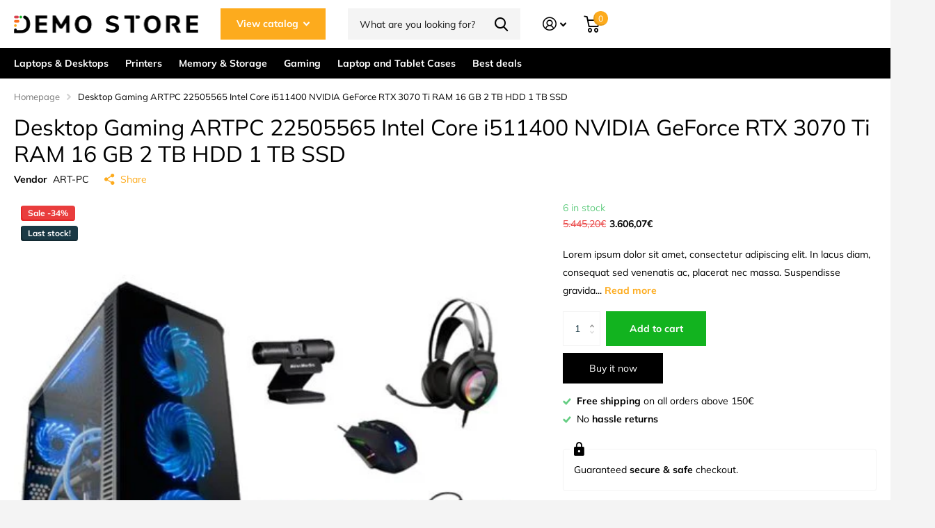

--- FILE ---
content_type: text/html; charset=utf-8
request_url: https://demostore-verbolia.com/products/desktop-gaming-artpc-22505565-intel-core-i511400-nvidia-geforce-rtx-3070-ti-ram-16-gb-2-tb-hdd-1-tb-ssd/?section_id=product-item
body_size: 637
content:
<div id="shopify-section-product-item" class="shopify-section">
<li class="square  has-form
  
  
  "
  
  ><figure >
      <span class="label"><span class="overlay-sale">Sale&nbsp;-34%</span><span>Last stock!</span>
</span>

      <a href="/products/desktop-gaming-artpc-22505565-intel-core-i511400-nvidia-geforce-rtx-3070-ti-ram-16-gb-2-tb-hdd-1-tb-ssd">
<picture>
            <img
              src="//demostore-verbolia.com/cdn/shop/t/16/assets/placeholder-pixel_small.png?v=33125877389226915141705573993"
              data-src="//demostore-verbolia.com/cdn/shop/products/ca261e932f7f060b95bd17d890836dc29f14daa7_2bcbbf9a-d853-4e0f-ba47-73a1fe869024.jpg?height=645&pad_color=fff&v=1631711991&width=645"data-srcset="//demostore-verbolia.com/cdn/shop/products/ca261e932f7f060b95bd17d890836dc29f14daa7_2bcbbf9a-d853-4e0f-ba47-73a1fe869024.jpg?height=430&pad_color=fff&v=1631711991&width=430 1x, //demostore-verbolia.com/cdn/shop/products/ca261e932f7f060b95bd17d890836dc29f14daa7_2bcbbf9a-d853-4e0f-ba47-73a1fe869024.jpg?height=645&pad_color=fff&v=1631711991&width=645 2x"width="430"
              height="430"
              alt="Desktop Gaming ARTPC 22505565 Intel Core i511400 NVIDIA GeForce RTX 3070 Ti RAM 16 GB 2 TB HDD 1 TB SSD"
              
            >
          </picture></a>
<form method="post" action="/cart/add" id="quick-add-product-item71173230102351" accept-charset="UTF-8" class="f8pr form-card" enctype="multipart/form-data" novalidate="novalidate"><input type="hidden" name="form_type" value="product" /><input type="hidden" name="utf8" value="✓" /><fieldset>
          <input type="hidden" name="id" value="41678425915579">
          <p class="submit"><span class="input-amount">
              <label for="quantity-quick-add-product-item71173230102351" class="hidden">Quantity</label>
              <input type="number" id="quantity-quick-add-product-item71173230102351" name="quantity" value="1"
                  min="1"
                 
                
                required>
            </span><button type="submit" class="overlay-tertiary"><span class="mobile-hide">Add to cart</span><i aria-hidden="true" class="icon-cart mobile-only"></i>
            </button>
          </p>
        </fieldset><input type="hidden" name="product-id" value="7117323010235" /><input type="hidden" name="section-id" value="product-item" /></form>
</figure><div>
<h3><span class="small">
              ART-PC
          </span><a href="/products/desktop-gaming-artpc-22505565-intel-core-i511400-nvidia-geforce-rtx-3070-ti-ram-16-gb-2-tb-hdd-1-tb-ssd" >Desktop Gaming ARTPC 22505565 Intel Core i511400 NVIDIA GeForce RTX 3070 Ti RAM 16 GB 2 TB HDD 1 TB SSD</a></h3><p class="stock  overlay-valid list-hide " >
      6 in stock
</p></div>
  <div class="static">
<p class="price"><span class="old-price">5.445,20€</span>3.606,07€
</p>
      <form method="post" action="/cart/add" id="quick-add-product-item71173230102352" accept-charset="UTF-8" class="f8pr form-card" enctype="multipart/form-data" novalidate="novalidate"><input type="hidden" name="form_type" value="product" /><input type="hidden" name="utf8" value="✓" /><fieldset>
          <input type="hidden" name="id" value="41678425915579">
          <p class="submit"><span class="input-amount">
              <label for="quantity-quick-add-product-item71173230102352" class="hidden">Quantity</label>
              <input type="number" id="quantity-quick-add-product-item71173230102352" name="quantity" value="1"
                  min="1"
                 
                
                required>
            </span><button type="submit" class="overlay-tertiary"><span class="mobile-hide">Add to cart</span><i aria-hidden="true" class="icon-cart mobile-only"></i>
            </button>
          </p>
        </fieldset><input type="hidden" name="product-id" value="7117323010235" /><input type="hidden" name="section-id" value="product-item" /></form>
      
</div>
</li>

</div>

--- FILE ---
content_type: text/css
request_url: https://demostore-verbolia.com/cdn/shop/t/16/assets/screen-settings.css?v=179757792185089080391759343318
body_size: 2437
content:
@font-face{font-family:Muli;font-weight:400;font-style:normal;font-display:swap;src:url(//demostore-verbolia.com/cdn/fonts/muli/muli_n4.e949947cfff05efcc994b2e2db40359a04fa9a92.woff2?h1=ZGVtb3N0b3JlLXZlcmJvbGlhLmNvbQ&h2=ZGVtb3N0b3JldmVyYm9saWEuYWNjb3VudC5teXNob3BpZnkuY29t&hmac=b36d60465b2b96d637346223731265e9cdf06431bd95edd6e4dcb6685b1043af) format("woff2"),url(//demostore-verbolia.com/cdn/fonts/muli/muli_n4.35355e4a0c27c9bc94d9af3f9bcb586d8229277a.woff?h1=ZGVtb3N0b3JlLXZlcmJvbGlhLmNvbQ&h2=ZGVtb3N0b3JldmVyYm9saWEuYWNjb3VudC5teXNob3BpZnkuY29t&hmac=32a5e6c8419f62577e044161b3f68944a43d4700739353f42fbdcb7336edb314) format("woff")}@font-face{font-family:Muli;font-weight:400;font-style:normal;font-display:swap;src:url(//demostore-verbolia.com/cdn/fonts/muli/muli_n4.e949947cfff05efcc994b2e2db40359a04fa9a92.woff2?h1=ZGVtb3N0b3JlLXZlcmJvbGlhLmNvbQ&h2=ZGVtb3N0b3JldmVyYm9saWEuYWNjb3VudC5teXNob3BpZnkuY29t&hmac=b36d60465b2b96d637346223731265e9cdf06431bd95edd6e4dcb6685b1043af) format("woff2"),url(//demostore-verbolia.com/cdn/fonts/muli/muli_n4.35355e4a0c27c9bc94d9af3f9bcb586d8229277a.woff?h1=ZGVtb3N0b3JlLXZlcmJvbGlhLmNvbQ&h2=ZGVtb3N0b3JldmVyYm9saWEuYWNjb3VudC5teXNob3BpZnkuY29t&hmac=32a5e6c8419f62577e044161b3f68944a43d4700739353f42fbdcb7336edb314) format("woff")}@font-face{font-family:Muli;font-weight:700;font-style:normal;font-display:swap;src:url(//demostore-verbolia.com/cdn/fonts/muli/muli_n7.c8c44d0404947d89610714223e630c4cbe005587.woff2?h1=ZGVtb3N0b3JlLXZlcmJvbGlhLmNvbQ&h2=ZGVtb3N0b3JldmVyYm9saWEuYWNjb3VudC5teXNob3BpZnkuY29t&hmac=05fb21e7f1b85c7b6f42a1497fbd20a7707344fbf534227df3846fba8d817250) format("woff2"),url(//demostore-verbolia.com/cdn/fonts/muli/muli_n7.4cbcffea6175d46b4d67e9408244a5b38c2ac568.woff?h1=ZGVtb3N0b3JlLXZlcmJvbGlhLmNvbQ&h2=ZGVtb3N0b3JldmVyYm9saWEuYWNjb3VudC5teXNob3BpZnkuY29t&hmac=9dec6bf06c752a2babd997b0e51605138e7ff51870b9dd6d7ee4f902f416e17c) format("woff")}@font-face{font-family:Muli;font-weight:400;font-style:italic;font-display:swap;src:url(//demostore-verbolia.com/cdn/fonts/muli/muli_i4.c0a1ea800bab5884ab82e4eb25a6bd25121bd08c.woff2?h1=ZGVtb3N0b3JlLXZlcmJvbGlhLmNvbQ&h2=ZGVtb3N0b3JldmVyYm9saWEuYWNjb3VudC5teXNob3BpZnkuY29t&hmac=c493c07cd6f1d7941f279adff8fa04cb4213e2079f3e1c5fd4fda95334dd300b) format("woff2"),url(//demostore-verbolia.com/cdn/fonts/muli/muli_i4.a6c39b1b31d876de7f99b3646461aa87120de6ed.woff?h1=ZGVtb3N0b3JlLXZlcmJvbGlhLmNvbQ&h2=ZGVtb3N0b3JldmVyYm9saWEuYWNjb3VudC5teXNob3BpZnkuY29t&hmac=a7593a7b5dc6710b87113734a3196e0e9e47313e3ac6d8206391fca76a48abf5) format("woff")}@font-face{font-family:Muli;font-weight:700;font-style:italic;font-display:swap;src:url(//demostore-verbolia.com/cdn/fonts/muli/muli_i7.34eedbf231efa20bd065d55f6f71485730632c7b.woff2?h1=ZGVtb3N0b3JlLXZlcmJvbGlhLmNvbQ&h2=ZGVtb3N0b3JldmVyYm9saWEuYWNjb3VudC5teXNob3BpZnkuY29t&hmac=e948d073d820287452bbac6c1df98ceb2e6d4b645fb345255a43d45468009166) format("woff2"),url(//demostore-verbolia.com/cdn/fonts/muli/muli_i7.2b4df846821493e68344d0b0212997d071bf38b7.woff?h1=ZGVtb3N0b3JlLXZlcmJvbGlhLmNvbQ&h2=ZGVtb3N0b3JldmVyYm9saWEuYWNjb3VudC5teXNob3BpZnkuY29t&hmac=21b110f03c5f0630ede575f804388071990c4d4b8311a3ba5c3c8c622b6af11a) format("woff")}@font-face{font-family:i;src:url(//demostore-verbolia.com/cdn/shop/t/16/assets/icomoon.woff2?v=50340142654461913891705573993) format("woff2"),url(//demostore-verbolia.com/cdn/shop/t/16/assets/icomoon.woff?v=157935602477571493501705573993) format("woff");font-display:swap}:root{--secondary_text: var(--white);--secondary_bg: #fdab1d;--secondary_bg_dark: #e59202;--secondary_bg_fade: #fdbe50;--secondary_btn_text: #ffffff;--secondary_bg_btn: #fdab1d;--secondary_bg_btn_dark: #e59202;--secondary_bg_btn_fade: #fdbe50;--tertiary_text: #FFFFFF;--tertiary_bg: #12b31f;--tertiary_bg_dark: #0d8517;--tertiary_bg_fade: #17e127;--tertiary_fg: var(--tertiary_text);--quaternary_text: #ffffff;--quaternary_bg: #000000;--quaternary_bg_dark: #000000;--quaternary_bg_fade: #1a1a1a;--custom_top_search_bg:var(--body_bg);--custom_input_fg: var(--dark);--alert_error: #e93d3d;// --alert_error_bg: #ffffff;--alert_valid: #64cd82;--lime: #64cd82;--gallery: #f4f4f4;--sand: #f4f4f4;--product_label_bg: #1a3945;--product_label_bg_dark:#132a32;--product_label_text: #ffffff;--sale_label_bg: #e93d3d;--sale_label_bg_dark: #e62626;--sale_label_text: #FFFFFF;--positive_bg: #64cd82;--positive_bg_dark: #51c772;--positive_fg: var(--white);--price_color: #000000;--price_color_old: #e93d3d;--primary_text: var(--black);--primary_text_h: var(--black);--body_bg: #FFFFFF;--main_ff: Muli, sans-serif;--main_ff_h: Muli, sans-serif;--main_fw: 400;--main_fw_strong: 700;--main_fw_h: 400;--main_fw_h_strong: 700;--main_fs: normal;--main_fs_h: normal;--mob_h1: 18px;--mob_h2: 18px;--mob_h3: 18px}.t1ac{--secondary_bg_btn: #b27202;--secondary_bg_btn_dark: #805101;--secondary_bg_btn_fade: #fdab1d;--tertiary_bg: #09560f;--tertiary_bg_dark: #042807;--tertiary_bg_fade: #12b31f;--quaternary_bg: #000000;--quaternary_bg_dark: #000000;--quaternary_bg_fade: #000000;--mob_h1: 20px;--mob_h2: 20px;--mob_h3: 20px}:root{--white: #FFFFFF;--white_bg: var(--white);--white_bg_dark: #f2f2f2;--white_bg_var: var(--white_bg);--white_fg: var(--black);--white_pl: #1a1a1a;--white_btn_bg: var(--accent_bg);--white_btn_bg_dark: #f49c02;--white_btn_fg: var(--accent_fg);--black: #000000;--black_bg: var(--black);--black_bg_dark: #000000;--black_bg_var: #0d0d0d;--black_fg: var(--white);--black_pl: #ffffff;--black_btn_bg: var(--accent_bg);--black_btn_bg_dark: #f49c02;--black_btn_fg: var(--accent_fg);--light: #f4f4f4;--light_bg: var(--light);--light_bg_dark: #e7e7e7;--light_bg_var: #e7e7e7;--light_fg: var(--black);--light_pl: #1a1a1a;--light_btn_bg: var(--accent_bg);--light_btn_bg_dark: #f49c02;--light_btn_fg: var(--accent_fg);--light_2: #ffeed1;--light_2_bg: var(--light_2);--light_2_bg_dark: #ffe5b8;--light_2_bg_var: #ffe5b8;--light_2_fg: var(--black);--light_2_pl: #1a1a1a;--light_2_btn_bg: var(--dark);--light_2_btn_bg_dark:#10242b;--light_2_btn_fg: var(--accent_fg);--accent: #fdab1d;--accent_bg: var(--accent);--accent_bg_dark: #fda204;--accent_bg_var: #fda204;--accent_fg: var(--white);--accent_pl: #ffffff;--accent_btn_bg: var(--accent_fg);--accent_btn_bg_dark: #ededed;--accent_btn_fg: var(--accent_bg);--dark: #1a3945;--dark_bg: var(--dark);--dark_bg_dark: #132a32;--dark_bg_var: #214858;--dark_fg: var(--white);--dark_pl: #ffffff;--dark_btn_bg: var(--accent_bg);--dark_btn_bg_dark: #f49c02;--dark_btn_fg: var(--accent_fg);--light_gradient: linear-gradient(120deg, rgba(244, 244, 244, 1), rgba(239, 179, 76, .51) 100%);--light_gradient_bg: var(--light_gradient);--dark_gradient: linear-gradient(320deg, rgba(232, 74, 147, 1) 4%, rgba(239, 179, 76, 1) 100%);--dark_gradient_bg: var(--dark_gradient)}[class^=palette-white],[data-active-content*=palette-white]{--primary_bg: var(--white_bg);--primary_text: var(--white_fg);--secondary_btn_text: var(--white_btn_fg);--secondary_bg_btn: var(--white_btn_bg);--secondary_bg_btn_dark: var(--white_btn_bg_dark)}[class^=palette-black],[data-active-content*=palette-black]{--primary_bg: var(--black_bg);--primary_text: var(--black_fg);--secondary_btn_text: var(--black_btn_fg);--secondary_bg_btn: var(--black_btn_bg);--secondary_bg_btn_dark: var(--black_btn_bg_dark)}[class^=palette-light],[data-active-content*=palette-light]{--primary_bg: var(--light_bg);--primary_text: var(--light_fg);--secondary_btn_text: var(--light_btn_fg);--secondary_bg_btn: var(--light_btn_bg);--secondary_bg_btn_dark: var(--light_btn_bg_dark)}[class^=palette-light_2],[data-active-content*=palette-light_2]{--primary_bg: var(--light_2_bg);--primary_text: var(--light_2_fg);--secondary_btn_text: var(--light_2_btn_fg);--secondary_bg_btn: var(--light_2_btn_bg);--secondary_bg_btn_dark: var(--light_2_btn_bg_dark)}[class^=palette-accent],[data-active-content*=palette-accent]{--primary_bg: var(--accent_bg);--primary_text: var(--accent_fg);--secondary_btn_text: var(--accent_btn_fg);--secondary_bg_btn: var(--accent_btn_bg);--secondary_bg_btn_dark: var(--accent_btn_bg_dark)}[class^=palette-dark],[data-active-content*=palette-dark]{--primary_bg: var(--dark_bg);--primary_text: var(--dark_fg);--secondary_btn_text: var(--dark_btn_fg);--secondary_bg_btn: var(--dark_btn_bg);--secondary_bg_btn_dark: var(--dark_btn_bg_dark)}.palette-light_gradient,[data-active-content*=palette-light_gradient]{--primary_bg: var(--light_gradient_bg)}.palette-dark_gradient,[data-active-content*=palette-dark_gradient]{--primary_bg: var(--dark_gradient_bg)}[class*=button-palette-white],[data-active-content*=button-palette-white]{--secondary_bg: var(--white_bg);--secondary_btn_text: var(--white_fg);--secondary_bg_btn: var(--white_bg);--secondary_bg_btn_dark: var(--white_bg_dark)}[class*=button-palette-black],[data-active-content*=button-palette-black]{--secondary_bg: var(--black_bg);--secondary_btn_text: var(--black_fg);--secondary_bg_btn: var(--black_bg);--secondary_bg_btn_dark: var(--black_bg_dark)}[class*=button-palette-light],[data-active-content*=button-palette-light]{--secondary_bg: var(--light_bg);--secondary_btn_text: var(--light_fg);--secondary_bg_btn: var(--light_bg);--secondary_bg_btn_dark: var(--light_bg_dark)}[class*=button-palette-light_2],[data-active-content*=button-palette-light_2]{--secondary_bg: var(--light_2_bg);--secondary_btn_text: var(--light_2_fg);--secondary_bg_btn: var(--light_2_bg);--secondary_bg_btn_dark: var(--light_2_bg_dark)}[class*=button-palette-accent],[data-active-content*=button-palette-accent]{--secondary_bg: var(--accent_bg);--secondary_btn_text: var(--accent_fg);--secondary_bg_btn: var(--accent_bg);--secondary_bg_btn_dark: var(--accent_bg_dark)}[class*=button-palette-dark],[data-active-content*=button-palette-dark]{--secondary_bg: var(--dark_bg);--secondary_btn_text: var(--dark_fg);--secondary_bg_btn: var(--dark_bg);--secondary_bg_btn_dark: var(--dark_bg_dark)}:not(button)[class*=button-palette-]{color:var(--secondary_bg)}[class^=palette-],[data-active-content*=palette-]{--secondary_bg_btn_fade: var(--secondary_bg_btn_dark);--second_btn_bg_fade: var(--second_btn_bg_dark);--headings_text: var(--primary_text)}#root [class*=button-palette-] button[disabled]:before,#root [class*=button-palette-] button.disabled:before{--secondary_bg_fade: var(--secondary_bg_btn_dark)}.preorder-button{--secondary_btn_text: #ffffff;--secondary_bg_btn: #EFB34C;--secondary_bg_btn_dark: #eb9f1d;--secondary_bg_btn_fade: #f3c77b}.module-color-palette[class^=palette-] .img-overlay,#background.module-color-palette[class^=palette-] .img-overlay{background:var(--primary_bg)}.module-color-palette[class^=palette-] h1,.module-color-palette[class^=palette-] h2,.module-color-palette[class^=palette-] h3,.module-color-palette[class^=palette-] h4,.module-color-palette[class^=palette-] h5,.module-color-palette[class^=palette-] h6{color:var(--headings_text)}.module-color-palette[class^=palette-],.module-color-palette[class^=palette-] .swiper-button-next,.module-color-palette[class^=palette-] .swiper-button-prev{color:var(--primary_text)}.module-color-palette[class^=palette-]:before{background:var(--primary_bg)}[class^=palette-] button:not(.loading),[class^=palette-] input[type=button],[class^=palette-] input[type=reset],[class^=palette-] input[type=submit],[class^=palette-] .link-btn a:not(.loading){color:var(--secondary_btn_text)!important}[data-whatin=mouse] .module-color-palette[class^=palette-] button:hover,[data-whatin=mouse] .module-color-palette[class^=palette-] .link-btn a:hover{color:var(--secondary_btn_text)}[data-active-content*=palette-] .swiper-custom-pagination,[data-active-content*=palette-] .play-pause{color:var(--primary_text)}.m6bx[class^=palette-]>p,.m6bx[class^=palette-]>h2,.m6bx[class^=palette-] a,.m6bx[class^=palette-]>strong,.m6bx[class^=palette-]>em,.m6bx[class^=palette-]>ul{color:var(--primary_text)}.m6bx[class^=palette-] .l4cn.box a{color:var(--dark_bg)}.m6bx[class^=palette-]:before{background:var(--primary_bg)}.m6bx[class^=palette-].overlay:before{border:none}[data-whatin=mouse] .m6bx[class^=palette-] .l4cn li a:hover{color:var(--accent)}.m6as[class^=palette-]:before{background:var(--primary_bg)}.m6wd[class^=palette-]:not(.palette-white):not(.palette-light):not(.palette-light_2) .l4cu.box li>span:before{background:var(--white)}.m6wd[class^=palette-].numbers-accent .l4cu li>span{color:var(--accent)}.m6wd[class^=palette-] .l4ts.box li,.m6wd[class^=palette-] .l4ts.box .li{color:var(--black)}.m6wd[class^=palette-] .r6rt .rating>* .fill{background:none}.m6wd[class^=palette-] .l4ts .r6rt .rating>* .fill{color:var(--accent)}.l4ft.hover-out li[class^=palette-]:before{background:none}.l4al li[class^=palette-]:before{background:var(--primary_bg)}.l4al li[class^=palette-]:not(.palette-white):before{border-width:0}select,.bv_atual,select:focus,#root .f8sr select,#root .f8sr select:focus{background-image:url("data:image/svg+xml,%3Csvg xmlns='http://www.w3.org/2000/svg' viewBox='0 0 9 5.7' style='enable-background:new 0 0 9 5.7' xml:space='preserve'%3E%3Cpath d='M8.4.2C8.2.1 8 0 7.8 0s-.3.1-.5.2L4.5 3 1.7.2C1.5.1 1.4 0 1.2 0S.8.1.6.2L.2.6C.1.8 0 1 0 1.2s.1.4.2.5L4 5.5c.1.1.3.2.5.2s.4-.1.5-.2l3.8-3.8c.1-.1.2-.3.2-.5S8.9.8 8.8.6L8.4.2z' style='fill:%23000000'/%3E%3C/svg%3E")}label span.text-end.hidden,#root span.f8pr-pickup.hidden{display:none}.image-compare figure{width:100%}@media only screen and (max-width: 47.5em){.accordion-a.compact+.accordion-a{margin-top:-10px}}@media only screen and (max-width: 62.5em){#root .l4ft.mobile-compact li:not(:first-child){border-left-width:var(--dist_a)}}[data-whatin=mouse] .l4cl .li:hover figure picture~picture{display:block}.l4ft figure video{transition-property:all;transition-duration:.4s;transition-timing-function:cubic-bezier(.4,0,.2,1);transition-delay:0s}#nav-bar.text-justify>ul,#nav.text-justify>ul{-webkit-flex-grow:3;-ms-flex-grow:3;flex-grow:3;-webkit-justify-content:space-between;justify-content:space-between}#nav-bar.text-justify>ul>li.show-all,#nav.text-justify>ul>li.show-all{position:absolute;left:var(--lar0);right:var(--l0ra);top:0}.link-btn a,button,.l4cl.mobile-compact .link-btn a{padding:17px 23px}.link-btn a,button,.link-btn a:before,button:before{box-shadow:none}.link-btn a,button,.link-btn a:before,button:before,#root #nav .l4cn li{border-radius:0}:root{--b2i: 0}
/*# sourceMappingURL=/cdn/shop/t/16/assets/screen-settings.css.map?v=179757792185089080391759343318 */


--- FILE ---
content_type: text/css
request_url: https://demostore-verbolia.com/a/category/css/ve-linking.min.css?20230313
body_size: 27
content:
.similar-product-wrapper{clear:both;padding-bottom:2rem !important;flex-direction:column}.similar-product{font-size:1.5em}.similar-product-top-pad{padding-top:5px}.ls-link-section-title{font-size:20px;margin-bottom:20px;display:flex}.ls-links{padding:0;border:0;margin:0;list-style:none;display:flex;flex-direction:row;flex-wrap:wrap}.ls-link-item{text-decoration:none;padding:0 15px 10px 0;display:inline-block;font-size:14px}.ls-link-item:hover{text-decoration:underline !important}@media(max-width:768px){.similar-product-wrapper{padding:0 15px;margin-bottom:50px}li.similar-product-item{width:100%}}

--- FILE ---
content_type: application/javascript
request_url: https://demostore-verbolia.com/a/category/scripts/velw.min.js
body_size: 3330
content:
typeof VerboliaLinking=="undefined"&&(window.VerboliaLinking=function(n,t,i,r){this.indexChild=0;this.clientUrl=n;this.relevancySize=t;this.smartSize=i;this.domainResourceUrl=r;var u=this;document.readyState!=="loading"?u.start():document.addEventListener?document.addEventListener("DOMContentLoaded",()=>{u.start()}):document.attachEvent("onreadystatechange",function(){document.readyState==="complete"&&u.start()})});VerboliaLinking.prototype.start=function(){var i=this,t,f,r,n;if(i.clearPreviousBlocks(),t=new XMLHttpRequest,t.onreadystatechange=function(){var n,r;t.readyState===XMLHttpRequest.DONE&&t.status===200&&t.responseText!==undefined&&t.responseText!==""&&(n=JSON.parse(t.responseText),n.InternalLinks!==undefined&&n.InternalLinks!==null&&n.InternalLinks.length>0?(r=i.getHtmlResult(n.InternalLinks),i.injectNewHtmlResult(r),i.getCssStyle()):n!==undefined&&n!==null&&n.length>0&&(r=i.getHtmlResult(n),i.injectNewHtmlResult(r),i.getCssStyle()))},f=this.clientUrl,r=this.getSearchTerms(),r!==""){var e=this.relevancySize,o=this.smartSize,u=window.location.href;u.indexOf("#")>0&&(u=window.location.href.split("#")[0]);n="{apiUrl}?url={url}&st={st}&relevantSize={rls}&smartSize={sls}";n=n.replace("{apiUrl}",f);n=n.replace("{url}",u);n=n.replace("{st}",encodeURIComponent(r));n=n.replace("{rls}",e);n=n.replace("{sls}",o);t.open("GET",n,!0);t.send()}};VerboliaLinking.prototype.injectStyles=function(n){var t=document.createElement("style");t.innerHTML=n;document.head.insertAdjacentElement("beforeEnd",t)};VerboliaLinking.prototype.getSearchTerms=function(){var n=[],t;return document.querySelector("h1")?(titleHone=document.querySelector("h1").innerText,n=titleHone):document.querySelector("title").length>0&&(t=document.querySelector("title").innerText,titleEl=t.split(" – ")[0],n=titleEl),n};VerboliaLinking.prototype.getHtmlResult=function(n){var t=`<div class="ls-link-section-title">Recommendations</div><div class="ls-links">`,i=0,r=10;return n.forEach(function(n){i>=r||(t+=`<a class="ls-link-item" href=${n.Url}>${n.DisplayName}</a>`,i++)}),t+=`</div>`};VerboliaLinking.prototype.injectNewHtmlResult=function(n){var t=document.createElement("div"),i,r,u,f;t.innerHTML=n;t.className="similar-product-wrapper m6cl";i=document.querySelector(".m6cl");r=document.querySelector("main");i?(u=i.parentNode,u.insertBefore(t,i.nextSibling)):r&&(f=r,f.insertAdjacentElement("beforeEnd",t))};VerboliaLinking.prototype.getCssStyle=function(){var t=document.getElementsByTagName("HEAD")[0],n=document.createElement("link");n.rel="stylesheet";n.type="text/css";n.href=this.domainResourceUrl+"/css/ve-linking.min.css?"+this.version;t.appendChild(n)};VerboliaLinking.prototype.clearPreviousBlocks=function(){document.querySelectorAll(".similar-products-container").forEach(n=>n.remove());document.head.querySelectorAll("link").forEach(n=>{n.src&&n.src.startsWith(sthis.domainResourceUrl+"/css/ve-linking.min.css")&&n.parentNode.removeChild(n)})};VerboliaLinking.prototype.version="20230313";typeof VerboliaRecommandation=="undefined"&&(window.VerboliaRecommandation=function(n,t){this.indexChild=0;this.domainApiUrl=n;this.domainResourceUrl=t;this.init();var i=this;document.readyState!=="loading"?this.start():document.addEventListener?document.addEventListener("DOMContentLoaded",function(){i.start()}):document.attachEvent("onreadystatechange",function(){document.readyState==="complete"&&i.start()})});VerboliaRecommandation.prototype.init=function(){this.clearPreviousBlocks();this.productUrl=this.domainApiUrl+`/api/nc/getproduct`;this.recommandationUrl=this.domainApiUrl+`/api/nc/getrecommandations`};VerboliaRecommandation.prototype.getRecommandations=function(n){return new Promise((t,i)=>{let r=new XMLHttpRequest;r.onload=function(){r.status>=200&&r.status<300?t(JSON.parse(r.response)):i({status:r.status,statusText:r.statusText})};r.onerror=()=>{i({status:r.status,statusText:r.statusText})};var u=`${this.recommandationUrl}?requeststring=${encodeURIComponent(JSON.stringify(n))}`;r.open("GET",u);r.send()})};VerboliaRecommandation.prototype.getParameterByName=function(n,t=window.location.href){n=n.replace(/[\[\]]/g,"\\$&");var r=new RegExp("[?&]"+n+"(=([^&#]*)|&|#|$)"),i=r.exec(t);return i?i[2]?decodeURIComponent(i[2].replace(/\+/g," ")):"":null};VerboliaRecommandation.prototype.start=function(){var n=this,t;const i=new URLSearchParams(window.location.search);if(i.has("variant"))switch(i.get("variant")){case"variant1":console.log("variant1");console.log(this.domainApiUrl,this.domainResourceUrl);console.log("variant1");t=document.createElement("script");t.src=this.domainResourceUrl+"/js/client/variant1/variant1.js";document.head.appendChild(t);t.addEventListener("load",function(){new VmaxVariant1(n.domainApiUrl,n.domainResourceUrl)});break;case"variant2":new VmaxVariant2(n.domainApiUrl,n.domainResourceUrl)}};VerboliaRecommandation.prototype.generateSimilarities=function(){};VerboliaRecommandation.prototype.generateJavascriptAction=function(){};VerboliaRecommandation.prototype.clearPreviousBlocks=function(){console.log("clearing");var n=document.querySelector(".l-pdp-main");n&&(n.querySelectorAll(".similarities").forEach(n=>n.remove()),document.head.querySelectorAll("link").forEach(n=>{n.src&&n.src.startsWith(this.domainResourceUrl+"/css/ve-recommandation.min.css")&&n.parentNode.removeChild(n)}))};VerboliaRecommandation.prototype.version="20230313";typeof VmaxVariant2=="undefined"&&(window.VmaxVariant2=function(n,t){this.indexChild=0;this.domainApiUrl=n;this.domainResourceUrl=t;this.init();this.start();this.nameOf=n=>n.toString().replace(/[ |\(\)=>]/g,"")});VmaxVariant2.prototype.init=function(){this.productsUrl=`https://preview.prod.backend.verbolia.com/Demo/en-GB/test_variant-3660/keyword/3-0-usb-flash-drive?json=true`;this.templatebody=`<div class="vmax-mainblock VmaxVariant2">
	<div class="vmax-mainblock_sidebar">
  		<div class="container">
        <div class="filters-title" style="margin-bottom: 33px;">
          <h3>Filter</h3>
        </div>
 		 <div class="vmax-mainblock_sidebar-filters  loading">
  		</div>
  		</div>
	</div>
	<div class="vmax-products">
		<div class="vmax-products_block loading">
  		</div>
	</div>
</div>`;this.templateAd=`<a class="product-link" href="{{ad.WebShopUrl}}" data-id="{{ad.Id}}">
            <div class="product-card">
              <div class="image-wrapper">
                <img class="product-image lozad" src="{{ad.ImageUrl}}" data-src="{{ad.ImageUrl}}" alt="{{ad.Title}}" width="460" height="350" data-loaded="true">
                <div class="see-more-wrapper">
                  <div class="see-more">View more
                  </div>
                </div>
              </div>
              <div class="product-info">
                <span class="product-label">{{ad.Brand}}</span>
                <h2 class="product-title">{{ad.Title}}</h2>
                <div class="product-description product-attributes">
                   {{ad.Description}}
                </div>
                
                <div class="price-wrapper">
  <span class="current-price">{{ad.SalePrice}}€</span>
                </div>
              </div>
			</div>
		</a>`;this.templateFilterBlock=`        <div class="group-wrapper">
          <div class="title-wrapper-filters">
            <div class="filter-title-wrapper">
          <p class="filter-title">{{filter.FilterNameValue}}</p>
              
            </div>
            <span class="icon-arrow"></span>
          </div> 
          
          <ul class="filter-lists">
          {{filterValues}}
          </ul>
      </div>
`;this.templateFilterValue=`<li class="category-filter-option">
          <label class="" for="{{filterSlug}}-{{index}}">{{filter.FilterValueName}}
          <span class="number">({{filter.DocCount}})</span>
                  <input type="checkbox" class="checkbox" id="{{filterSlug}}-{{index}}" name="{{filterSlug}}-{{index}}">
                  <span class="box-icon"></span>
                </label>
              </li>`};VmaxVariant2.prototype.start=function(){console.log("start");var n=this,t=this.getCssStyle();t.addEventListener("load",function(){var t;console.log("css loaded");t=n.templatebody;const i=document.createElement("div");i.innerHTML=t;const r=i.firstElementChild;document.querySelector("#main-product").after(r);t=document.querySelector("#main-product");document.querySelector(".vmax-products_block").before(t);n.getProducts().then(t=>{console.log(t);var i=n.transformTemplate(t)})})};VmaxVariant2.prototype.transformTemplate=function(n){var f=this.templatebody,r=this.generateProducts(n.AdvertisingSearchResult.Advertisings),u=this.generateFilters(n.AdvertisingSearchResult.Filters);let t=document.querySelector(".vmax-products_block"),i=document.querySelector(".vmax-mainblock_sidebar-filters");t.innerHTML=r;t.classList.remove("loading");i.innerHTML=u;i.classList.remove("loading")};VmaxVariant2.prototype.generateProducts=function(n){var t=[];return n.forEach(n=>{var i=this.templateAd;i=this.LoadData(i,"ad.",n);t.push(i)}),t.join("")};VmaxVariant2.prototype.generateFilters=function(n){var t=[];return n.forEach((n,i)=>{var r=this.templateFilterBlock,u=this.generateFilterValue(n.Aggregations,n.FilterName);r=r.replace("{{index}}",i);r=r.replace("{{filterValues}}",u);r=this.LoadData(r,"filter.",n);t.push(r)}),t.join("")};VmaxVariant2.prototype.generateFilterValue=function(n,t){var i=[];return n.forEach(n=>{var r=this.templateFilterValue;r=r.replace("{{filterSlug}}",t);r=this.LoadData(r,"filter.",n);i.push(r)}),i.join("")};VmaxVariant2.prototype.LoadData=function(n,t,i){return Object.keys(i).forEach(r=>n=n.replaceAll(`{{${t}${r}}}`,i[r])),n};VmaxVariant2.prototype.getProducts=function(){return new Promise((n,t)=>{let i=new XMLHttpRequest;i.onload=function(){i.status>=200&&i.status<300?n(JSON.parse(i.response)):t({status:i.status,statusText:i.statusText})};i.onerror=()=>{t({status:i.status,statusText:i.statusText})};var r=`${this.productsUrl}`;i.open("GET",r);i.send()})};VmaxVariant2.prototype.httpGet=async function(n){const t=await fetch(n),i=await t.text()};VmaxVariant2.prototype.getCssStyle=function(){var t=document.getElementsByTagName("HEAD")[0],n=document.createElement("link");return n.rel="stylesheet",n.type="text/css",n.href=this.domainResourceUrl+"/css/variant2.min.css?"+this.version,t.appendChild(n),n}
new VerboliaLinking('https://demostore-verbolia.com/a/category/api/gial',7,3,'/a/category');
new VerboliaRecommandation('/a/category','/a/category');
